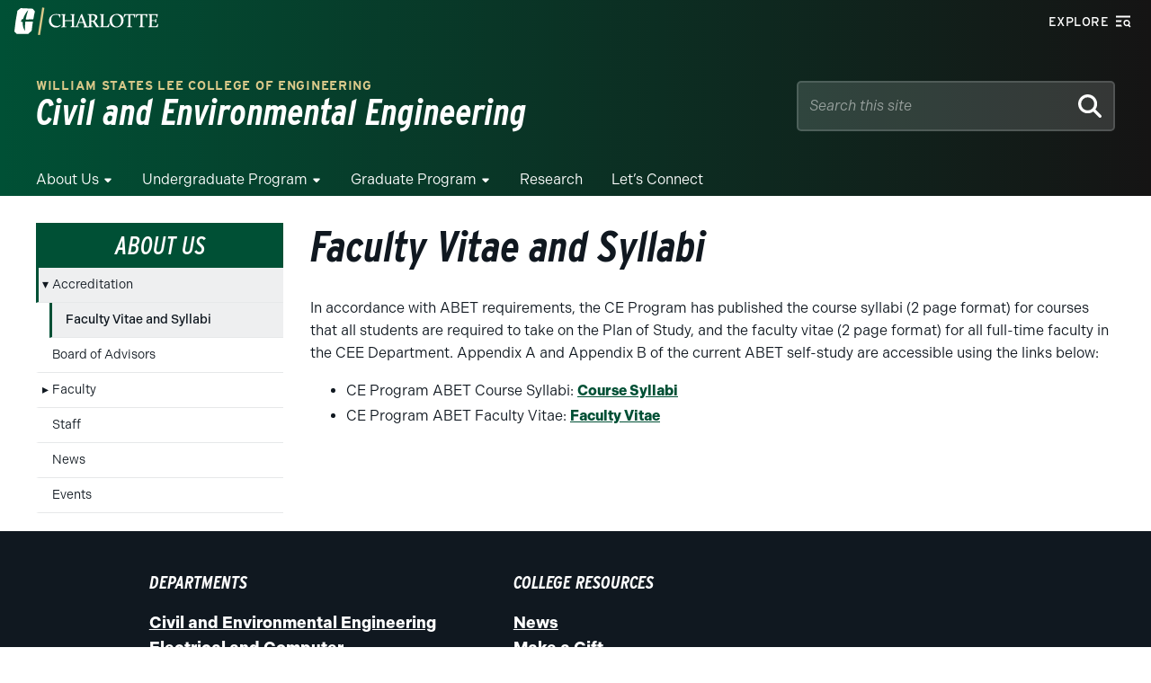

--- FILE ---
content_type: text/event-stream;charset=UTF-8
request_url: https://alerts.charlotte.edu/alerts/alert-stream.php?9
body_size: 428
content:
retry: 10000
id: 1768828194
data: {
data: "type": "",
data: "title": "",
data: "link": "",
data: "description": ""
data: }

